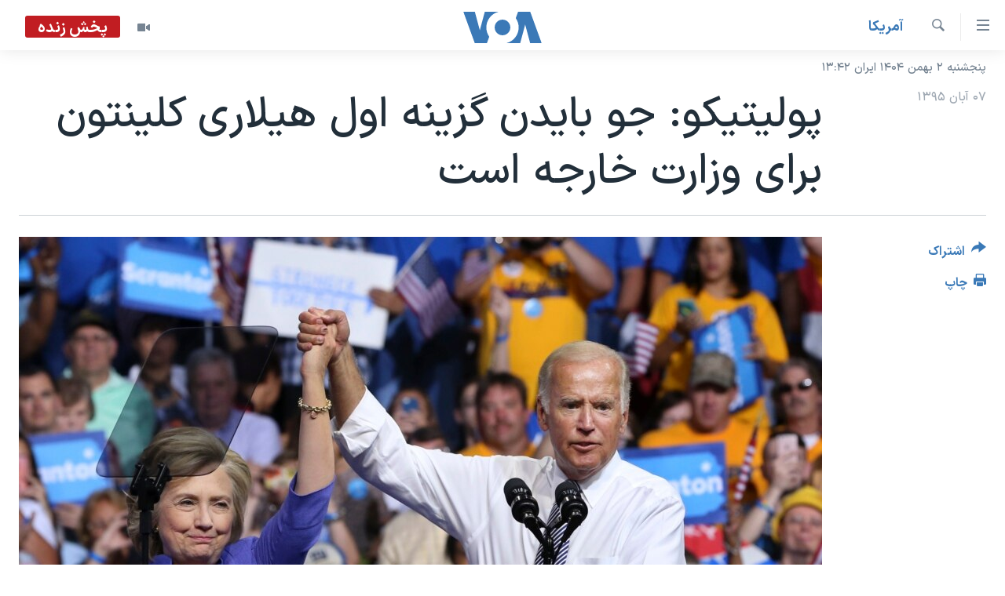

--- FILE ---
content_type: text/html; charset=utf-8
request_url: https://ir.voanews.com/a/us-election2016-clinton-biden/3570009.html
body_size: 11786
content:

<!DOCTYPE html>
<html lang="fa" dir="rtl" class="no-js">
<head>
<link href="/Content/responsive/VOA/fa-IR/VOA-fa-IR.css?&amp;av=0.0.0.0&amp;cb=306" rel="stylesheet"/>
<script src="https://tags.voanews.com/voa-pangea/prod/utag.sync.js"></script> <script type='text/javascript' src='https://www.youtube.com/iframe_api' async></script>
<script type="text/javascript">
//a general 'js' detection, must be on top level in <head>, due to CSS performance
document.documentElement.className = "js";
var cacheBuster = "306";
var appBaseUrl = "/";
var imgEnhancerBreakpoints = [0, 144, 256, 408, 650, 1023, 1597];
var isLoggingEnabled = false;
var isPreviewPage = false;
var isLivePreviewPage = false;
if (!isPreviewPage) {
window.RFE = window.RFE || {};
window.RFE.cacheEnabledByParam = window.location.href.indexOf('nocache=1') === -1;
const url = new URL(window.location.href);
const params = new URLSearchParams(url.search);
// Remove the 'nocache' parameter
params.delete('nocache');
// Update the URL without the 'nocache' parameter
url.search = params.toString();
window.history.replaceState(null, '', url.toString());
} else {
window.addEventListener('load', function() {
const links = window.document.links;
for (let i = 0; i < links.length; i++) {
links[i].href = '#';
links[i].target = '_self';
}
})
}
var pwaEnabled = false;
var swCacheDisabled;
</script>
<meta charset="utf-8" />
<title>پولیتیکو: جو بایدن گزینه‌ اول هیلاری کلینتون برای وزارت خارجه است</title>
<meta name="description" content="به گفته منبع پولیتیکو، نه خود هیلاری کلینتون و نه همکاران او، هیچکدام در این مورد با معاون باراک اوباما رئیس جمهوری کنونی آمریکا، که خانم کلینتون در دولت اول او وزیر خارجه‌اش بود، هنوز صحبتی نکرده‌اند." />
<meta name="keywords" content="آمريکا, جمهوریخواه, باراک اوباما, انتخابات ریاست جمهوری, جو بایدن, دموکرات, هیلاری کلینتون, وزارت خارجه, دونالد ترامپ" />
<meta name="viewport" content="width=device-width, initial-scale=1.0" />
<meta http-equiv="X-UA-Compatible" content="IE=edge" />
<meta name="robots" content="max-image-preview:large"><meta property="fb:pages" content="76683931440" />
<meta name="msvalidate.01" content="3286EE554B6F672A6F2E608C02343C0E" />
<link href="https://ir.voanews.com/a/us-election2016-clinton-biden/3570009.html" rel="canonical" />
<meta name="apple-mobile-web-app-title" content="صدای آمریکا" />
<meta name="apple-mobile-web-app-status-bar-style" content="black" />
<meta name="apple-itunes-app" content="app-id=1334373695, app-argument=//3570009.rtl" />
<meta content="پولیتیکو: جو بایدن گزینه‌ اول هیلاری کلینتون برای وزارت خارجه است" property="og:title" />
<meta content="به گفته منبع پولیتیکو، نه خود هیلاری کلینتون و نه همکاران او، هیچکدام در این مورد با معاون باراک اوباما رئیس جمهوری کنونی آمریکا، که خانم کلینتون در دولت اول او وزیر خارجه‌اش بود، هنوز صحبتی نکرده‌اند." property="og:description" />
<meta content="article" property="og:type" />
<meta content="https://ir.voanews.com/a/us-election2016-clinton-biden/3570009.html" property="og:url" />
<meta content="صدای آمریکا" property="og:site_name" />
<meta content="https://www.facebook.com/voafarsi" property="article:publisher" />
<meta content="https://gdb.voanews.com/81ba4459-4c27-459d-b49b-53dc07c389b0_cx0_cy3_cw0_w1200_h630.jpg" property="og:image" />
<meta content="1200" property="og:image:width" />
<meta content="630" property="og:image:height" />
<meta content="110459702443185" property="fb:app_id" />
<meta content="summary_large_image" name="twitter:card" />
<meta content="@VOAfarsi" name="twitter:site" />
<meta content="https://gdb.voanews.com/81ba4459-4c27-459d-b49b-53dc07c389b0_cx0_cy3_cw0_w1200_h630.jpg" name="twitter:image" />
<meta content="پولیتیکو: جو بایدن گزینه‌ اول هیلاری کلینتون برای وزارت خارجه است" name="twitter:title" />
<meta content="به گفته منبع پولیتیکو، نه خود هیلاری کلینتون و نه همکاران او، هیچکدام در این مورد با معاون باراک اوباما رئیس جمهوری کنونی آمریکا، که خانم کلینتون در دولت اول او وزیر خارجه‌اش بود، هنوز صحبتی نکرده‌اند." name="twitter:description" />
<link rel="amphtml" href="https://ir.voanews.com/amp/us-election2016-clinton-biden/3570009.html" />
<script type="application/ld+json">{"articleSection":"آمريکا","isAccessibleForFree":true,"headline":"پولیتیکو: جو بایدن گزینه‌ اول هیلاری کلینتون برای وزارت خارجه است","inLanguage":"fa-IR","keywords":"آمريکا, جمهوریخواه, باراک اوباما, انتخابات ریاست جمهوری, جو بایدن, دموکرات, هیلاری کلینتون, وزارت خارجه, دونالد ترامپ","author":{"@type":"Person","name":"صدای آمریکا"},"datePublished":"2016-10-28 15:03:19Z","dateModified":"2016-10-28 16:00:19Z","publisher":{"logo":{"width":512,"height":220,"@type":"ImageObject","url":"https://ir.voanews.com/Content/responsive/VOA/fa-IR/img/logo.png"},"@type":"NewsMediaOrganization","url":"https://ir.voanews.com","sameAs":["https://www.facebook.com/voafarsi","https://telegram.me/farsivoa","https://twitter.com/VOAfarsi","https://www.youtube.com/voafarsi","https://instagram.com/voafarsi/","\r\n\r\nhttps://www.threads.net/@voafarsi"],"name":"صدای آمریکا","alternateName":"صدای آمریکا"},"@context":"https://schema.org","@type":"NewsArticle","mainEntityOfPage":"https://ir.voanews.com/a/us-election2016-clinton-biden/3570009.html","url":"https://ir.voanews.com/a/us-election2016-clinton-biden/3570009.html","description":"به گفته منبع پولیتیکو، نه خود هیلاری کلینتون و نه همکاران او، هیچکدام در این مورد با معاون باراک اوباما رئیس جمهوری کنونی آمریکا، که خانم کلینتون در دولت اول او وزیر خارجه‌اش بود، هنوز صحبتی نکرده‌اند.","image":{"width":1080,"height":608,"@type":"ImageObject","url":"https://gdb.voanews.com/81ba4459-4c27-459d-b49b-53dc07c389b0_cx0_cy3_cw0_w1080_h608.jpg"},"name":"پولیتیکو: جو بایدن گزینه‌ اول هیلاری کلینتون برای وزارت خارجه است"}</script>
<script src="/Scripts/responsive/infographics.b?v=dVbZ-Cza7s4UoO3BqYSZdbxQZVF4BOLP5EfYDs4kqEo1&amp;av=0.0.0.0&amp;cb=306"></script>
<script src="/Scripts/responsive/loader.b?v=Q26XNwrL6vJYKjqFQRDnx01Lk2pi1mRsuLEaVKMsvpA1&amp;av=0.0.0.0&amp;cb=306"></script>
<link rel="icon" type="image/svg+xml" href="/Content/responsive/VOA/img/webApp/favicon.svg" />
<link rel="alternate icon" href="/Content/responsive/VOA/img/webApp/favicon.ico" />
<link rel="apple-touch-icon" sizes="152x152" href="/Content/responsive/VOA/img/webApp/ico-152x152.png" />
<link rel="apple-touch-icon" sizes="144x144" href="/Content/responsive/VOA/img/webApp/ico-144x144.png" />
<link rel="apple-touch-icon" sizes="114x114" href="/Content/responsive/VOA/img/webApp/ico-114x114.png" />
<link rel="apple-touch-icon" sizes="72x72" href="/Content/responsive/VOA/img/webApp/ico-72x72.png" />
<link rel="apple-touch-icon-precomposed" href="/Content/responsive/VOA/img/webApp/ico-57x57.png" />
<link rel="icon" sizes="192x192" href="/Content/responsive/VOA/img/webApp/ico-192x192.png" />
<link rel="icon" sizes="128x128" href="/Content/responsive/VOA/img/webApp/ico-128x128.png" />
<meta name="msapplication-TileColor" content="#ffffff" />
<meta name="msapplication-TileImage" content="/Content/responsive/VOA/img/webApp/ico-144x144.png" />
<link rel="alternate" type="application/rss+xml" title="VOA - Top Stories [RSS]" href="/api/" />
<link rel="sitemap" type="application/rss+xml" href="/sitemap.xml" />
</head>
<body class=" nav-no-loaded cc_theme pg-article print-lay-article js-category-to-nav nojs-images date-time-enabled">
<script type="text/javascript" >
var analyticsData = {url:"https://ir.voanews.com/a/us-election2016-clinton-biden/3570009.html",property_id:"476",article_uid:"3570009",page_title:"پولیتیکو: جو بایدن گزینه‌ اول هیلاری کلینتون برای وزارت خارجه است",page_type:"article",content_type:"article",subcontent_type:"article",last_modified:"2016-10-28 16:00:19Z",pub_datetime:"2016-10-28 15:03:19Z",pub_year:"2016",pub_month:"10",pub_day:"28",pub_hour:"15",pub_weekday:"Friday",section:"آمريکا",english_section:"s_persian_news_america",byline:"",categories:"s_persian_news_america",tags:"جمهوریخواه;باراک اوباما;انتخابات ریاست جمهوری;جو بایدن;دموکرات;هیلاری کلینتون;وزارت خارجه;دونالد ترامپ",domain:"ir.voanews.com",language:"Persian",language_service:"VOA Persian",platform:"web",copied:"no",copied_article:"",copied_title:"",runs_js:"Yes",cms_release:"8.44.0.0.306",enviro_type:"prod",slug:"us-election2016-clinton-biden",entity:"VOA",short_language_service:"PER",platform_short:"W",page_name:"پولیتیکو: جو بایدن گزینه‌ اول هیلاری کلینتون برای وزارت خارجه است"};
</script>
<noscript><iframe src="https://www.googletagmanager.com/ns.html?id=GTM-N8MP7P" height="0" width="0" style="display:none;visibility:hidden"></iframe></noscript><script type="text/javascript" data-cookiecategory="analytics">
var gtmEventObject = Object.assign({}, analyticsData, {event: 'page_meta_ready'});window.dataLayer = window.dataLayer || [];window.dataLayer.push(gtmEventObject);
if (top.location === self.location) { //if not inside of an IFrame
var renderGtm = "true";
if (renderGtm === "true") {
(function(w,d,s,l,i){w[l]=w[l]||[];w[l].push({'gtm.start':new Date().getTime(),event:'gtm.js'});var f=d.getElementsByTagName(s)[0],j=d.createElement(s),dl=l!='dataLayer'?'&l='+l:'';j.async=true;j.src='//www.googletagmanager.com/gtm.js?id='+i+dl;f.parentNode.insertBefore(j,f);})(window,document,'script','dataLayer','GTM-N8MP7P');
}
}
</script>
<!--Analytics tag js version start-->
<script type="text/javascript" data-cookiecategory="analytics">
var utag_data = Object.assign({}, analyticsData, {});
if(typeof(TealiumTagFrom)==='function' && typeof(TealiumTagSearchKeyword)==='function') {
var utag_from=TealiumTagFrom();var utag_searchKeyword=TealiumTagSearchKeyword();
if(utag_searchKeyword!=null && utag_searchKeyword!=='' && utag_data["search_keyword"]==null) utag_data["search_keyword"]=utag_searchKeyword;if(utag_from!=null && utag_from!=='') utag_data["from"]=TealiumTagFrom();}
if(window.top!== window.self&&utag_data.page_type==="snippet"){utag_data.page_type = 'iframe';}
try{if(window.top!==window.self&&window.self.location.hostname===window.top.location.hostname){utag_data.platform = 'self-embed';utag_data.platform_short = 'se';}}catch(e){if(window.top!==window.self&&window.self.location.search.includes("platformType=self-embed")){utag_data.platform = 'cross-promo';utag_data.platform_short = 'cp';}}
(function(a,b,c,d){ a="https://tags.voanews.com/voa-pangea/prod/utag.js"; b=document;c="script";d=b.createElement(c);d.src=a;d.type="text/java"+c;d.async=true; a=b.getElementsByTagName(c)[0];a.parentNode.insertBefore(d,a); })();
</script>
<!--Analytics tag js version end-->
<!-- Analytics tag management NoScript -->
<noscript>
<img style="position: absolute; border: none;" src="https://ssc.voanews.com/b/ss/bbgprod,bbgentityvoa/1/G.4--NS/1959296702?pageName=voa%3aper%3aw%3aarticle%3a%d9%be%d9%88%d9%84%db%8c%d8%aa%db%8c%da%a9%d9%88%3a%20%d8%ac%d9%88%20%d8%a8%d8%a7%db%8c%d8%af%d9%86%20%da%af%d8%b2%db%8c%d9%86%d9%87%e2%80%8c%20%d8%a7%d9%88%d9%84%20%d9%87%db%8c%d9%84%d8%a7%d8%b1%db%8c%20%da%a9%d9%84%db%8c%d9%86%d8%aa%d9%88%d9%86%20%d8%a8%d8%b1%d8%a7%db%8c%20%d9%88%d8%b2%d8%a7%d8%b1%d8%aa%20%d8%ae%d8%a7%d8%b1%d8%ac%d9%87%20%d8%a7%d8%b3%d8%aa&amp;c6=%d9%be%d9%88%d9%84%db%8c%d8%aa%db%8c%da%a9%d9%88%3a%20%d8%ac%d9%88%20%d8%a8%d8%a7%db%8c%d8%af%d9%86%20%da%af%d8%b2%db%8c%d9%86%d9%87%e2%80%8c%20%d8%a7%d9%88%d9%84%20%d9%87%db%8c%d9%84%d8%a7%d8%b1%db%8c%20%da%a9%d9%84%db%8c%d9%86%d8%aa%d9%88%d9%86%20%d8%a8%d8%b1%d8%a7%db%8c%20%d9%88%d8%b2%d8%a7%d8%b1%d8%aa%20%d8%ae%d8%a7%d8%b1%d8%ac%d9%87%20%d8%a7%d8%b3%d8%aa&amp;v36=8.44.0.0.306&amp;v6=D=c6&amp;g=https%3a%2f%2fir.voanews.com%2fa%2fus-election2016-clinton-biden%2f3570009.html&amp;c1=D=g&amp;v1=D=g&amp;events=event1,event52&amp;c16=voa%20persian&amp;v16=D=c16&amp;c5=s_persian_news_america&amp;v5=D=c5&amp;ch=%d8%a2%d9%85%d8%b1%d9%8a%da%a9%d8%a7&amp;c15=persian&amp;v15=D=c15&amp;c4=article&amp;v4=D=c4&amp;c14=3570009&amp;v14=D=c14&amp;v20=no&amp;c17=web&amp;v17=D=c17&amp;mcorgid=518abc7455e462b97f000101%40adobeorg&amp;server=ir.voanews.com&amp;pageType=D=c4&amp;ns=bbg&amp;v29=D=server&amp;v25=voa&amp;v30=476&amp;v105=D=User-Agent " alt="analytics" width="1" height="1" /></noscript>
<!-- End of Analytics tag management NoScript -->
<!--*** Accessibility links - For ScreenReaders only ***-->
<section>
<div class="sr-only">
<h2>لینکهای قابل دسترسی</h2>
<ul>
<li><a href="#content" data-disable-smooth-scroll="1">جهش به محتوای اصلی</a></li>
<li><a href="#navigation" data-disable-smooth-scroll="1">جهش به صفحه اصلی </a></li>
<li><a href="#txtHeaderSearch" data-disable-smooth-scroll="1">جهش به جستجو</a></li>
</ul>
</div>
</section>
<div dir="rtl">
<div id="page">
<aside>
<div class="c-lightbox overlay-modal">
<div class="c-lightbox__intro">
<h2 class="c-lightbox__intro-title"></h2>
<button class="btn btn--rounded c-lightbox__btn c-lightbox__intro-next" title="بعدی">
<span class="ico ico--rounded ico-chevron-forward"></span>
<span class="sr-only">بعدی</span>
</button>
</div>
<div class="c-lightbox__nav">
<button class="btn btn--rounded c-lightbox__btn c-lightbox__btn--close" title="ببندید">
<span class="ico ico--rounded ico-close"></span>
<span class="sr-only">ببندید</span>
</button>
<button class="btn btn--rounded c-lightbox__btn c-lightbox__btn--prev" title="قبلی">
<span class="ico ico--rounded ico-chevron-backward"></span>
<span class="sr-only">قبلی</span>
</button>
<button class="btn btn--rounded c-lightbox__btn c-lightbox__btn--next" title="بعدی">
<span class="ico ico--rounded ico-chevron-forward"></span>
<span class="sr-only">بعدی</span>
</button>
</div>
<div class="c-lightbox__content-wrap">
<figure class="c-lightbox__content">
<span class="c-spinner c-spinner--lightbox">
<img src="/Content/responsive/img/player-spinner.png"
alt="لطفأ صبر کنيد"
title="لطفأ صبر کنيد" />
</span>
<div class="c-lightbox__img">
<div class="thumb">
<img src="" alt="" />
</div>
</div>
<figcaption>
<div class="c-lightbox__info c-lightbox__info--foot">
<span class="c-lightbox__counter"></span>
<span class="caption c-lightbox__caption"></span>
</div>
</figcaption>
</figure>
</div>
<div class="hidden">
<div class="content-advisory__box content-advisory__box--lightbox">
<span class="content-advisory__box-text">هشدار: این تصویر ممکن است برای شما دلخراش باشد.</span>
<button class="btn btn--transparent content-advisory__box-btn m-t-md" value="text" type="button">
<span class="btn__text">
برای دیدن، اینجا را کلیک کنید
</span>
</button>
</div>
</div>
</div>
<div class="print-dialogue">
<div class="container">
<h3 class="print-dialogue__title section-head">گزینه‌های چاپ</h3>
<div class="print-dialogue__opts">
<ul class="print-dialogue__opt-group">
<li class="form__group form__group--checkbox">
<input class="form__check " id="checkboxImages" name="checkboxImages" type="checkbox" checked="checked" />
<label for="checkboxImages" class="form__label m-t-md">عکس</label>
</li>
<li class="form__group form__group--checkbox">
<input class="form__check " id="checkboxMultimedia" name="checkboxMultimedia" type="checkbox" checked="checked" />
<label for="checkboxMultimedia" class="form__label m-t-md">چند رسانه‌ای</label>
</li>
</ul>
<ul class="print-dialogue__opt-group">
<li class="form__group form__group--checkbox">
<input class="form__check " id="checkboxEmbedded" name="checkboxEmbedded" type="checkbox" checked="checked" />
<label for="checkboxEmbedded" class="form__label m-t-md">محتوای پیوست</label>
</li>
<li class="form__group form__group--checkbox">
<input class="form__check " id="checkboxComments" name="checkboxComments" type="checkbox" />
<label for="checkboxComments" class="form__label m-t-md">نظرات</label>
</li>
</ul>
</div>
<div class="print-dialogue__buttons">
<button class="btn btn--secondary close-button" type="button" title="لغو ">
<span class="btn__text ">لغو </span>
</button>
<button class="btn btn-cust-print m-l-sm" type="button" title="چاپ">
<span class="btn__text ">چاپ</span>
</button>
</div>
</div>
</div>
<div class="ctc-message pos-fix">
<div class="ctc-message__inner">لینک در حافظه ذخیره شد</div>
</div>
</aside>
<div class="hdr-20 hdr-20--big">
<div class="hdr-20__inner">
<div class="hdr-20__max pos-rel">
<div class="hdr-20__side hdr-20__side--primary d-flex">
<label data-for="main-menu-ctrl" data-switcher-trigger="true" data-switch-target="main-menu-ctrl" class="burger hdr-trigger pos-rel trans-trigger" data-trans-evt="click" data-trans-id="menu">
<span class="ico ico-close hdr-trigger__ico hdr-trigger__ico--close burger__ico burger__ico--close"></span>
<span class="ico ico-menu hdr-trigger__ico hdr-trigger__ico--open burger__ico burger__ico--open"></span>
</label>
<div class="menu-pnl pos-fix trans-target" data-switch-target="main-menu-ctrl" data-trans-id="menu">
<div class="menu-pnl__inner">
<nav class="main-nav menu-pnl__item menu-pnl__item--first">
<ul class="main-nav__list accordeon" data-analytics-tales="false" data-promo-name="link" data-location-name="nav,secnav">
<li class="main-nav__item">
<a class="main-nav__item-name main-nav__item-name--link" href="/" title="خانه" >خانه</a>
</li>
<li class="main-nav__item accordeon__item" data-switch-target="menu-item-790">
<label class="main-nav__item-name main-nav__item-name--label accordeon__control-label" data-switcher-trigger="true" data-for="menu-item-790">
موضوع ها
<span class="ico ico-chevron-down main-nav__chev"></span>
</label>
<div class="main-nav__sub-list">
<a class="main-nav__item-name main-nav__item-name--link main-nav__item-name--sub" href="/iran" title="ایران" data-item-name="iran" >ایران</a>
<a class="main-nav__item-name main-nav__item-name--link main-nav__item-name--sub" href="/america" title="آمریکا" data-item-name="us" >آمریکا</a>
<a class="main-nav__item-name main-nav__item-name--link main-nav__item-name--sub" href="/world" title="جهان" data-item-name="world" >جهان</a>
<a class="main-nav__item-name main-nav__item-name--link main-nav__item-name--sub" href="/z/1031" title="گزیده‌ها" data-item-name="s_persian_news" >گزیده‌ها</a>
<a class="main-nav__item-name main-nav__item-name--link main-nav__item-name--sub" href="/z/3826" title="ویژه برنامه‌ها" data-item-name="p_special-programs" >ویژه برنامه‌ها</a>
<a class="main-nav__item-name main-nav__item-name--link main-nav__item-name--sub" href="/z/6646" title="ویدیوها" data-item-name="s_videos" >ویدیوها</a>
<a class="main-nav__item-name main-nav__item-name--link main-nav__item-name--sub" href="/z/4264" title="حقوق شهروندی" data-item-name="s_civil-rights" >حقوق شهروندی</a>
<a class="main-nav__item-name main-nav__item-name--link main-nav__item-name--sub" href="/z/1037" title="علم و فناوری" data-item-name="s_persian_news_science-technology" >علم و فناوری</a>
<a class="main-nav__item-name main-nav__item-name--link main-nav__item-name--sub" href="/z/1113" title="گالری عکس" data-item-name="persian_news_photo-galleries" >گالری عکس</a>
<a class="main-nav__item-name main-nav__item-name--link main-nav__item-name--sub" href="/p/6980.html" title="آرشیو پخش زنده" >آرشیو پخش زنده</a>
</div>
</li>
<li class="main-nav__item">
<a class="main-nav__item-name main-nav__item-name--link" href="/programs/tv" title="برنامه های تلویزیونی" >برنامه های تلویزیونی</a>
</li>
<li class="main-nav__item">
<a class="main-nav__item-name main-nav__item-name--link" href="/schedule/tv.html#live-now" title="جدول برنامه ها" >جدول برنامه ها</a>
</li>
<li class="main-nav__item accordeon__item" data-switch-target="menu-item-1810">
<label class="main-nav__item-name main-nav__item-name--label accordeon__control-label" data-switcher-trigger="true" data-for="menu-item-1810">
صفحه‌های ویژه
<span class="ico ico-chevron-down main-nav__chev"></span>
</label>
<div class="main-nav__sub-list">
<a class="main-nav__item-name main-nav__item-name--link main-nav__item-name--sub" href="/p/7055.html" title="صفحه‌های ویژه" >صفحه‌های ویژه</a>
<a class="main-nav__item-name main-nav__item-name--link main-nav__item-name--sub" href="/p/9836.html" title="۲۵۰سالگی آمریکا" data-item-name="America250 project" >۲۵۰سالگی آمریکا</a>
<a class="main-nav__item-name main-nav__item-name--link main-nav__item-name--sub" href="/p/9133.html" title="مستندها" target="_blank" rel="noopener">مستندها</a>
<a class="main-nav__item-name main-nav__item-name--link main-nav__item-name--sub" href="/p/9582.html" title="بایگانی برنامه‌های تلویزیونی" target="_blank" rel="noopener">بایگانی برنامه‌های تلویزیونی</a>
<a class="main-nav__item-name main-nav__item-name--link main-nav__item-name--sub" href="/z/7939" title="انتخابات ریاست جمهوری آمریکا ۲۰۲۴" target="_blank" rel="noopener">انتخابات ریاست جمهوری آمریکا ۲۰۲۴</a>
<a class="main-nav__item-name main-nav__item-name--link main-nav__item-name--sub" href="/p/9307.html" title="حمله جمهوری اسلامی به اسرائیل" data-item-name="M.E. in crisis" >حمله جمهوری اسلامی به اسرائیل</a>
<a class="main-nav__item-name main-nav__item-name--link main-nav__item-name--sub" href="/p/9035.html" title="رمز مهسا" target="_blank" rel="noopener">رمز مهسا</a>
<a class="main-nav__item-name main-nav__item-name--link main-nav__item-name--sub" href="/p/8996.html" title="ورزش زنان در ایران" target="_blank" rel="noopener">ورزش زنان در ایران</a>
<a class="main-nav__item-name main-nav__item-name--link main-nav__item-name--sub" href="/p/8448.html" title="اعتراضات زن، زندگی، آزادی" target="_blank" rel="noopener">اعتراضات زن، زندگی، آزادی</a>
<a class="main-nav__item-name main-nav__item-name--link main-nav__item-name--sub" href="/p/7777.html" title="مجموعه مستندهای دادخواهی" target="_blank" rel="noopener">مجموعه مستندهای دادخواهی</a>
<a class="main-nav__item-name main-nav__item-name--link main-nav__item-name--sub" href="/p/9294.html" title="برنامه‌های نوروز ۱۴۰۳" target="_blank" rel="noopener">برنامه‌های نوروز ۱۴۰۳</a>
<a class="main-nav__item-name main-nav__item-name--link main-nav__item-name--sub" href="/p/7842.html" title="تریبونال مردمی آبان ۹۸" target="_blank" rel="noopener">تریبونال مردمی آبان ۹۸</a>
<a class="main-nav__item-name main-nav__item-name--link main-nav__item-name--sub" href="/p/8330.html" title="دادگاه حمید نوری" target="_blank" rel="noopener">دادگاه حمید نوری</a>
<a class="main-nav__item-name main-nav__item-name--link main-nav__item-name--sub" href="/p/7197.html" title="چهل سال گروگان‌گیری" target="_blank" rel="noopener">چهل سال گروگان‌گیری</a>
<a class="main-nav__item-name main-nav__item-name--link main-nav__item-name--sub" href="/p/6715.html" title="قانون شفافیت دارائی کادر رهبری ایران" target="_blank" rel="noopener">قانون شفافیت دارائی کادر رهبری ایران</a>
<a class="main-nav__item-name main-nav__item-name--link main-nav__item-name--sub" href="/p/7207.html" title="اعتراضات مردمی آبان ۹۸" target="_blank" rel="noopener">اعتراضات مردمی آبان ۹۸</a>
<a class="main-nav__item-name main-nav__item-name--link main-nav__item-name--sub" href="/p/9085.html" title="اسرائیل در جنگ" target="_blank" rel="noopener">اسرائیل در جنگ</a>
<a class="main-nav__item-name main-nav__item-name--link main-nav__item-name--sub" href="/p/9084.html" title="نرگس محمدی برنده جایزه نوبل صلح" target="_blank" rel="noopener">نرگس محمدی برنده جایزه نوبل صلح</a>
<a class="main-nav__item-name main-nav__item-name--link main-nav__item-name--sub" href="/z/1160" title="همایش محافظه‌کاران آمریکا &#171;سی‌پک&#187;" target="_blank" rel="noopener">همایش محافظه‌کاران آمریکا &#171;سی‌پک&#187;</a>
</div>
</li>
</ul>
</nav>
<div class="menu-pnl__item">
<a href="https://learningenglish.voanews.com/" class="menu-pnl__item-link" alt="یادگیری زبان انگلیسی">یادگیری زبان انگلیسی</a>
</div>
<div class="menu-pnl__item menu-pnl__item--social">
<h5 class="menu-pnl__sub-head">دنبال کنید</h5>
<a href="https://www.facebook.com/voafarsi" title="در فیسبوک ما را دنبال کنید" data-analytics-text="follow_on_facebook" class="btn btn--rounded btn--social-inverted menu-pnl__btn js-social-btn btn-facebook" target="_blank" rel="noopener">
<span class="ico ico-facebook-alt ico--rounded"></span>
</a>
<a href="https://telegram.me/farsivoa" title="در تلگرام ما را دنبال کنید" data-analytics-text="follow_on_telegram" class="btn btn--rounded btn--social-inverted menu-pnl__btn js-social-btn btn-telegram" target="_blank" rel="noopener">
<span class="ico ico-telegram ico--rounded"></span>
</a>
<a href="
https://www.threads.net/@voafarsi" title="در تردز ما را دنبال کنید" data-analytics-text="follow_on_threads" class="btn btn--rounded btn--social-inverted menu-pnl__btn js-social-btn btn-threads" target="_blank" rel="noopener">
<span class="ico ico-threads ico--rounded"></span>
</a>
<a href="https://twitter.com/VOAfarsi" title="در ایکس ما را دنبال کنید" data-analytics-text="follow_on_twitter" class="btn btn--rounded btn--social-inverted menu-pnl__btn js-social-btn btn-twitter" target="_blank" rel="noopener">
<span class="ico ico-twitter ico--rounded"></span>
</a>
<a href="https://www.youtube.com/voafarsi" title="در یوتیوب ما را دنبال کنید" data-analytics-text="follow_on_youtube" class="btn btn--rounded btn--social-inverted menu-pnl__btn js-social-btn btn-youtube" target="_blank" rel="noopener">
<span class="ico ico-youtube ico--rounded"></span>
</a>
<a href="https://instagram.com/voafarsi/" title="در اینستاگرام ما را دنبال کنید" data-analytics-text="follow_on_instagram" class="btn btn--rounded btn--social-inverted menu-pnl__btn js-social-btn btn-instagram" target="_blank" rel="noopener">
<span class="ico ico-instagram ico--rounded"></span>
</a>
</div>
<div class="menu-pnl__item">
<a href="/navigation/allsites" class="menu-pnl__item-link">
<span class="ico ico-languages "></span>
زبانهای مختلف
</a>
</div>
</div>
</div>
<label data-for="top-search-ctrl" data-switcher-trigger="true" data-switch-target="top-search-ctrl" class="top-srch-trigger hdr-trigger">
<span class="ico ico-close hdr-trigger__ico hdr-trigger__ico--close top-srch-trigger__ico top-srch-trigger__ico--close"></span>
<span class="ico ico-search hdr-trigger__ico hdr-trigger__ico--open top-srch-trigger__ico top-srch-trigger__ico--open"></span>
</label>
<div class="srch-top srch-top--in-header" data-switch-target="top-search-ctrl">
<div class="container">
<form action="/s" class="srch-top__form srch-top__form--in-header" id="form-topSearchHeader" method="get" role="search"><label for="txtHeaderSearch" class="sr-only">جستجو</label>
<input type="text" id="txtHeaderSearch" name="k" placeholder="متن جستجو ...." accesskey="s" value="" class="srch-top__input analyticstag-event" onkeydown="if (event.keyCode === 13) { FireAnalyticsTagEventOnSearch('search', $dom.get('#txtHeaderSearch')[0].value) }" />
<button title="جستجو" type="submit" class="btn btn--top-srch analyticstag-event" onclick="FireAnalyticsTagEventOnSearch('search', $dom.get('#txtHeaderSearch')[0].value) ">
<span class="ico ico-search"></span>
</button></form>
</div>
</div>
<a href="/" class="main-logo-link">
<img src="/Content/responsive/VOA/fa-IR/img/logo-compact.svg" class="main-logo main-logo--comp" alt="site logo">
<img src="/Content/responsive/VOA/fa-IR/img/logo.svg" class="main-logo main-logo--big" alt="site logo">
</a>
</div>
<div class="hdr-20__side hdr-20__side--secondary d-flex">
<a href="/z/6646" title="ویدیو" class="hdr-20__secondary-item" data-item-name="video">
<span class="ico ico-video hdr-20__secondary-icon"></span>
</a>
<a href="/s" title="جستجو" class="hdr-20__secondary-item hdr-20__secondary-item--search" data-item-name="search">
<span class="ico ico-search hdr-20__secondary-icon hdr-20__secondary-icon--search"></span>
</a>
<div class="hdr-20__secondary-item live-b-drop">
<div class="live-b-drop__off">
<a href="/live/video/86" class="live-b-drop__link" title="پخش زنده" data-item-name="live">
<span class="badge badge--live-btn badge--live">
پخش زنده
</span>
</a>
</div>
<div class="live-b-drop__on hidden">
<label data-for="live-ctrl" data-switcher-trigger="true" data-switch-target="live-ctrl" class="live-b-drop__label pos-rel">
<span class="badge badge--live badge--live-btn">
پخش زنده
</span>
<span class="ico ico-close live-b-drop__label-ico live-b-drop__label-ico--close"></span>
</label>
<div class="live-b-drop__panel" id="targetLivePanelDiv" data-switch-target="live-ctrl"></div>
</div>
</div>
<div class="srch-bottom">
<form action="/s" class="srch-bottom__form d-flex" id="form-bottomSearch" method="get" role="search"><label for="txtSearch" class="sr-only">جستجو</label>
<input type="search" id="txtSearch" name="k" placeholder="متن جستجو ...." accesskey="s" value="" class="srch-bottom__input analyticstag-event" onkeydown="if (event.keyCode === 13) { FireAnalyticsTagEventOnSearch('search', $dom.get('#txtSearch')[0].value) }" />
<button title="جستجو" type="submit" class="btn btn--bottom-srch analyticstag-event" onclick="FireAnalyticsTagEventOnSearch('search', $dom.get('#txtSearch')[0].value) ">
<span class="ico ico-search"></span>
</button></form>
</div>
</div>
<img src="/Content/responsive/VOA/fa-IR/img/logo-print.gif" class="logo-print" alt="site logo">
<img src="/Content/responsive/VOA/fa-IR/img/logo-print_color.png" class="logo-print logo-print--color" alt="site logo">
</div>
</div>
</div>
<script>
if (document.body.className.indexOf('pg-home') > -1) {
var nav2In = document.querySelector('.hdr-20__inner');
var nav2Sec = document.querySelector('.hdr-20__side--secondary');
var secStyle = window.getComputedStyle(nav2Sec);
if (nav2In && window.pageYOffset < 150 && secStyle['position'] !== 'fixed') {
nav2In.classList.add('hdr-20__inner--big')
}
}
</script>
<div class="c-hlights c-hlights--breaking c-hlights--no-item" data-hlight-display="mobile,desktop">
<div class="c-hlights__wrap container p-0">
<div class="c-hlights__nav">
<a role="button" href="#" title="قبلی">
<span class="ico ico-chevron-backward m-0"></span>
<span class="sr-only">قبلی</span>
</a>
<a role="button" href="#" title="بعدی">
<span class="ico ico-chevron-forward m-0"></span>
<span class="sr-only">بعدی</span>
</a>
</div>
<span class="c-hlights__label">
<span class="">خبر فوری</span>
<span class="switcher-trigger">
<label data-for="more-less-1" data-switcher-trigger="true" class="switcher-trigger__label switcher-trigger__label--more p-b-0" title="بیشتر بخوانید">
<span class="ico ico-chevron-down"></span>
</label>
<label data-for="more-less-1" data-switcher-trigger="true" class="switcher-trigger__label switcher-trigger__label--less p-b-0" title="کمتر">
<span class="ico ico-chevron-up"></span>
</label>
</span>
</span>
<ul class="c-hlights__items switcher-target" data-switch-target="more-less-1">
</ul>
</div>
</div> <div class="date-time-area ">
<div class="container">
<span class="date-time">
پنجشنبه ۲ بهمن ۱۴۰۴ ایران ۱۳:۴۲
</span>
</div>
</div>
<div id="content">
<main class="container">
<div class="hdr-container">
<div class="row">
<div class="col-category col-xs-12 col-md-2 pull-left"> <div class="category js-category">
<a class="" href="/america-news">آمريکا</a> </div>
</div><div class="col-title col-xs-12 col-md-10 pull-right"> <h1 class="title pg-title">
پولیتیکو: جو بایدن گزینه‌ اول هیلاری کلینتون برای وزارت خارجه است
</h1>
</div><div class="col-publishing-details col-xs-12 col-sm-12 col-md-2 pull-left"> <div class="publishing-details ">
<div class="published">
<span class="date" >
<time pubdate="pubdate" datetime="2016-10-28T18:33:19+03:30">
۰۷ آبان ۱۳۹۵
</time>
</span>
</div>
</div>
</div><div class="col-lg-12 separator"> <div class="separator">
<hr class="title-line" />
</div>
</div><div class="col-multimedia col-xs-12 col-md-10 pull-right"> <div class="cover-media">
<figure class="media-image js-media-expand">
<div class="img-wrap">
<div class="thumb thumb16_9">
<img src="https://gdb.voanews.com/81ba4459-4c27-459d-b49b-53dc07c389b0_cx0_cy3_cw0_w250_r1_s.jpg" alt="جو بایدن معاون رئیس جمهوری آمریکا (راست) و هیلاری کلینتون در گردهمایی حزب دموکرات در پنسیلوانیا - ۱۵ اوت ۲۰۱۶ " />
</div>
</div>
<figcaption>
<span class="caption">جو بایدن معاون رئیس جمهوری آمریکا (راست) و هیلاری کلینتون در گردهمایی حزب دموکرات در پنسیلوانیا - ۱۵ اوت ۲۰۱۶ </span>
</figcaption>
</figure>
</div>
</div><div class="col-xs-12 col-md-2 pull-left article-share pos-rel"> <div class="share--box">
<div class="sticky-share-container" style="display:none">
<div class="container">
<a href="https://ir.voanews.com" id="logo-sticky-share">&nbsp;</a>
<div class="pg-title pg-title--sticky-share">
پولیتیکو: جو بایدن گزینه‌ اول هیلاری کلینتون برای وزارت خارجه است
</div>
<div class="sticked-nav-actions">
<!--This part is for sticky navigation display-->
<p class="buttons link-content-sharing p-0 ">
<button class="btn btn--link btn-content-sharing p-t-0 " id="btnContentSharing" value="text" role="Button" type="" title="گزینه های بیشتر اشتراک گذاری">
<span class="ico ico-share ico--l"></span>
<span class="btn__text ">
اشتراک
</span>
</button>
</p>
<aside class="content-sharing js-content-sharing js-content-sharing--apply-sticky content-sharing--sticky"
role="complementary"
data-share-url="https://ir.voanews.com/a/us-election2016-clinton-biden/3570009.html" data-share-title="پولیتیکو: جو بایدن گزینه‌ اول هیلاری کلینتون برای وزارت خارجه است" data-share-text="به گفته منبع پولیتیکو، نه خود هیلاری کلینتون و نه همکاران او، هیچکدام در این مورد با معاون باراک اوباما رئیس جمهوری کنونی آمریکا، که خانم کلینتون در دولت اول او وزیر خارجه‌اش بود، هنوز صحبتی نکرده‌اند.">
<div class="content-sharing__popover">
<h6 class="content-sharing__title">اشتراک </h6>
<button href="#close" id="btnCloseSharing" class="btn btn--text-like content-sharing__close-btn">
<span class="ico ico-close ico--l"></span>
</button>
<ul class="content-sharing__list">
<li class="content-sharing__item">
<div class="ctc ">
<input type="text" class="ctc__input" readonly="readonly">
<a href="" js-href="https://ir.voanews.com/a/us-election2016-clinton-biden/3570009.html" class="content-sharing__link ctc__button">
<span class="ico ico-copy-link ico--rounded ico--s"></span>
<span class="content-sharing__link-text">دریافت لینک</span>
</a>
</div>
</li>
<li class="content-sharing__item">
<a href="https://facebook.com/sharer.php?u=https%3a%2f%2fir.voanews.com%2fa%2fus-election2016-clinton-biden%2f3570009.html"
data-analytics-text="share_on_facebook"
title="Facebook" target="_blank"
class="content-sharing__link js-social-btn">
<span class="ico ico-facebook ico--rounded ico--s"></span>
<span class="content-sharing__link-text">Facebook</span>
</a>
</li>
<li class="content-sharing__item">
<a href="https://telegram.me/share/url?url=https%3a%2f%2fir.voanews.com%2fa%2fus-election2016-clinton-biden%2f3570009.html"
data-analytics-text="share_on_telegram"
title="Telegram" target="_blank"
class="content-sharing__link js-social-btn">
<span class="ico ico-telegram ico--rounded ico--s"></span>
<span class="content-sharing__link-text">Telegram</span>
</a>
</li>
<li class="content-sharing__item">
<a href="https://twitter.com/share?url=https%3a%2f%2fir.voanews.com%2fa%2fus-election2016-clinton-biden%2f3570009.html&amp;text=%d9%be%d9%88%d9%84%db%8c%d8%aa%db%8c%da%a9%d9%88%3a+%d8%ac%d9%88+%d8%a8%d8%a7%db%8c%d8%af%d9%86+%da%af%d8%b2%db%8c%d9%86%d9%87%e2%80%8c+%d8%a7%d9%88%d9%84+%d9%87%db%8c%d9%84%d8%a7%d8%b1%db%8c+%da%a9%d9%84%db%8c%d9%86%d8%aa%d9%88%d9%86+%d8%a8%d8%b1%d8%a7%db%8c+%d9%88%d8%b2%d8%a7%d8%b1%d8%aa+%d8%ae%d8%a7%d8%b1%d8%ac%d9%87+%d8%a7%d8%b3%d8%aa"
data-analytics-text="share_on_twitter"
title="Twitter" target="_blank"
class="content-sharing__link js-social-btn">
<span class="ico ico-twitter ico--rounded ico--s"></span>
<span class="content-sharing__link-text">Twitter</span>
</a>
</li>
<li class="content-sharing__item visible-xs-inline-block visible-sm-inline-block">
<a href="whatsapp://send?text=https%3a%2f%2fir.voanews.com%2fa%2fus-election2016-clinton-biden%2f3570009.html"
data-analytics-text="share_on_whatsapp"
title="WhatsApp" target="_blank"
class="content-sharing__link js-social-btn">
<span class="ico ico-whatsapp ico--rounded ico--s"></span>
<span class="content-sharing__link-text">WhatsApp</span>
</a>
</li>
<li class="content-sharing__item">
<a href="mailto:?body=https%3a%2f%2fir.voanews.com%2fa%2fus-election2016-clinton-biden%2f3570009.html&amp;subject=پولیتیکو: جو بایدن گزینه‌ اول هیلاری کلینتون برای وزارت خارجه است"
title="Email"
class="content-sharing__link ">
<span class="ico ico-email ico--rounded ico--s"></span>
<span class="content-sharing__link-text">Email</span>
</a>
</li>
</ul>
</div>
</aside>
</div>
</div>
</div>
<div class="links">
<p class="buttons link-content-sharing p-0 ">
<button class="btn btn--link btn-content-sharing p-t-0 " id="btnContentSharing" value="text" role="Button" type="" title="گزینه های بیشتر اشتراک گذاری">
<span class="ico ico-share ico--l"></span>
<span class="btn__text ">
اشتراک
</span>
</button>
</p>
<aside class="content-sharing js-content-sharing " role="complementary"
data-share-url="https://ir.voanews.com/a/us-election2016-clinton-biden/3570009.html" data-share-title="پولیتیکو: جو بایدن گزینه‌ اول هیلاری کلینتون برای وزارت خارجه است" data-share-text="به گفته منبع پولیتیکو، نه خود هیلاری کلینتون و نه همکاران او، هیچکدام در این مورد با معاون باراک اوباما رئیس جمهوری کنونی آمریکا، که خانم کلینتون در دولت اول او وزیر خارجه‌اش بود، هنوز صحبتی نکرده‌اند.">
<div class="content-sharing__popover">
<h6 class="content-sharing__title">اشتراک </h6>
<button href="#close" id="btnCloseSharing" class="btn btn--text-like content-sharing__close-btn">
<span class="ico ico-close ico--l"></span>
</button>
<ul class="content-sharing__list">
<li class="content-sharing__item">
<div class="ctc ">
<input type="text" class="ctc__input" readonly="readonly">
<a href="" js-href="https://ir.voanews.com/a/us-election2016-clinton-biden/3570009.html" class="content-sharing__link ctc__button">
<span class="ico ico-copy-link ico--rounded ico--l"></span>
<span class="content-sharing__link-text">دریافت لینک</span>
</a>
</div>
</li>
<li class="content-sharing__item">
<a href="https://facebook.com/sharer.php?u=https%3a%2f%2fir.voanews.com%2fa%2fus-election2016-clinton-biden%2f3570009.html"
data-analytics-text="share_on_facebook"
title="Facebook" target="_blank"
class="content-sharing__link js-social-btn">
<span class="ico ico-facebook ico--rounded ico--l"></span>
<span class="content-sharing__link-text">Facebook</span>
</a>
</li>
<li class="content-sharing__item">
<a href="https://telegram.me/share/url?url=https%3a%2f%2fir.voanews.com%2fa%2fus-election2016-clinton-biden%2f3570009.html"
data-analytics-text="share_on_telegram"
title="Telegram" target="_blank"
class="content-sharing__link js-social-btn">
<span class="ico ico-telegram ico--rounded ico--l"></span>
<span class="content-sharing__link-text">Telegram</span>
</a>
</li>
<li class="content-sharing__item">
<a href="https://twitter.com/share?url=https%3a%2f%2fir.voanews.com%2fa%2fus-election2016-clinton-biden%2f3570009.html&amp;text=%d9%be%d9%88%d9%84%db%8c%d8%aa%db%8c%da%a9%d9%88%3a+%d8%ac%d9%88+%d8%a8%d8%a7%db%8c%d8%af%d9%86+%da%af%d8%b2%db%8c%d9%86%d9%87%e2%80%8c+%d8%a7%d9%88%d9%84+%d9%87%db%8c%d9%84%d8%a7%d8%b1%db%8c+%da%a9%d9%84%db%8c%d9%86%d8%aa%d9%88%d9%86+%d8%a8%d8%b1%d8%a7%db%8c+%d9%88%d8%b2%d8%a7%d8%b1%d8%aa+%d8%ae%d8%a7%d8%b1%d8%ac%d9%87+%d8%a7%d8%b3%d8%aa"
data-analytics-text="share_on_twitter"
title="Twitter" target="_blank"
class="content-sharing__link js-social-btn">
<span class="ico ico-twitter ico--rounded ico--l"></span>
<span class="content-sharing__link-text">Twitter</span>
</a>
</li>
<li class="content-sharing__item visible-xs-inline-block visible-sm-inline-block">
<a href="whatsapp://send?text=https%3a%2f%2fir.voanews.com%2fa%2fus-election2016-clinton-biden%2f3570009.html"
data-analytics-text="share_on_whatsapp"
title="WhatsApp" target="_blank"
class="content-sharing__link js-social-btn">
<span class="ico ico-whatsapp ico--rounded ico--l"></span>
<span class="content-sharing__link-text">WhatsApp</span>
</a>
</li>
<li class="content-sharing__item">
<a href="mailto:?body=https%3a%2f%2fir.voanews.com%2fa%2fus-election2016-clinton-biden%2f3570009.html&amp;subject=پولیتیکو: جو بایدن گزینه‌ اول هیلاری کلینتون برای وزارت خارجه است"
title="Email"
class="content-sharing__link ">
<span class="ico ico-email ico--rounded ico--l"></span>
<span class="content-sharing__link-text">Email</span>
</a>
</li>
</ul>
</div>
</aside>
<p class="link-print visible-md visible-lg buttons p-0">
<button class="btn btn--link btn-print p-t-0" onclick="if (typeof FireAnalyticsTagEvent === 'function') {FireAnalyticsTagEvent({ on_page_event: 'print_story' });}return false" title="(CTRL+P)">
<span class="ico ico-print"></span>
<span class="btn__text">چاپ</span>
</button>
</p>
</div>
</div>
</div>
</div>
</div>
<div class="body-container">
<div class="row">
<div class="col-xs-12 col-sm-12 col-md-10 col-lg-10 pull-right">
<div class="row">
<div class="col-xs-12 col-sm-12 col-md-8 col-lg-8 pull-left bottom-offset content-offset">
<div id="article-content" class="content-floated-wrap fb-quotable">
<div class="wsw">
<p dir="RTL">یک منبع نزدیک به ستاد انتخاباتی نامزد حزب دموکرات برای ریاست جمهوری آمریکا می‌گوید که جو بایدن معاون کنونی رئیس جمهوری در صدر فهرست کوتاه شده گزینه‌های هیلاری کلینتون برای تصدی وزارت خارجه قرار دارد.</p>
<p dir="RTL">نشریه پولیتیکو در گزارشی ضمن بیان این مطلب نوشت، این نخستین عضو کابینه احتمالی کلینتون در صورت پیروزی در انتخابات یازده روز آینده خواهد بود است که علنی می‌شود؛ شاید به این دلیل که خانم کلینتون خود وزیر خارجه بوده است.</p>
<p dir="RTL">با این حال به گفته منبع پولیتیکو، نه خود هیلاری کلینتون و نه همکاران او، هیچکدام در این مورد با معاون باراک اوباما رئیس جمهوری کنونی آمریکا، که خانم کلینتون در دولت اول او وزیر خارجه‌اش بود، هنوز صحبتی نکرده‌اند.</p>
<p dir="RTL">این منبع آگاه که هویت او در این گزارش فاش نشده است، می‌گوید آقای بایدن گزینه فوق العاده‌ای برای این مقام خواهد بود و ستاد کلینتون وقت زیادی را برای بررسی نحوه ارائه پیشنهاد و متقاعد کردن او برای پذیرش آن صرف می‌کند.</p>
<p dir="RTL">پولیتیکو در ادامه می‌نویسد، جو بایدن که پیش از معاونت ریاست جمهوری ایالات متحده رئیس کمیته روابط خارجی سنا بود، یکی از باتجربه‌ترین و مورد احترام‌ترین مقام‌های حزب دموکرات هم در عرصه داخلی و هم در سطح جهانی است.</p>
<p dir="RTL">انتخابات ریاست جمهوری آمریکا روز سه شنبه هشتم نوامبر (هجدهم آبان ماه) برگزار خواهد و هیلاری کلینتون دموکرات رقابت سختی با دونالد ترامپ نامزد حزب جمهوریخواه، برای جانشینی باراک اوباما خواهد داشت.</p>
<p><a href="https://telegram.me/farsivoa" target="_blank"><img alt="http://gdb.voanews.com/504DC5E1-F75B-4FFC-B4D1-9C2ABE3A6DD5.gif" src="http://gdb.voanews.com/504DC5E1-F75B-4FFC-B4D1-9C2ABE3A6DD5.gif" /></a></p>
</div>
</div>
</div>
<div class="col-xs-12 col-sm-12 col-md-4 col-lg-4 pull-left design-top-offset"> <div class="media-block-wrap">
<h2 class="section-head">مطالب مرتبط</h2>
<div class="row">
<ul>
<li class="col-xs-12 col-sm-6 col-md-12 col-lg-12 mb-grid">
<div class="media-block ">
<a href="/a/us-election-pence-plane-/3569626.html" class="img-wrap img-wrap--t-spac img-wrap--size-4 img-wrap--float" title="حادثه برای هواپیمای معاون ترامپ: خروج هواپیما از باند؛ مایک پنس آسیبی ندید">
<div class="thumb thumb16_9">
<noscript class="nojs-img">
<img src="https://gdb.voanews.com/3e36d937-184a-422b-8faa-7e99e4982d12_cx0_cy13_cw0_w100_r1.jpg" alt="حادثه برای هواپیمای معاون ترامپ: خروج هواپیما از باند؛ مایک پنس آسیبی ندید" />
</noscript>
<img data-src="https://gdb.voanews.com/3e36d937-184a-422b-8faa-7e99e4982d12_cx0_cy13_cw0_w33_r1.jpg" src="" alt="حادثه برای هواپیمای معاون ترامپ: خروج هواپیما از باند؛ مایک پنس آسیبی ندید" class=""/>
</div>
</a>
<div class="media-block__content media-block__content--h">
<a href="/a/us-election-pence-plane-/3569626.html">
<h4 class="media-block__title media-block__title--size-4" title="حادثه برای هواپیمای معاون ترامپ: خروج هواپیما از باند؛ مایک پنس آسیبی ندید">
حادثه برای هواپیمای معاون ترامپ: خروج هواپیما از باند؛ مایک پنس آسیبی ندید
</h4>
</a>
</div>
</div>
</li>
<li class="col-xs-12 col-sm-6 col-md-12 col-lg-12 mb-grid">
<div class="media-block ">
<a href="/a/us-congress-gop-clinton/3569010.html" class="img-wrap img-wrap--t-spac img-wrap--size-4 img-wrap--float" title="جمهوریخواهان کنگره خود را برای سال‌ها تحقیق درباره کلینتون آماده می‌کنند">
<div class="thumb thumb16_9">
<noscript class="nojs-img">
<img src="https://gdb.voanews.com/1dd42264-a8e5-49dd-bd2d-182c68f4b662_cx0_cy1_cw0_w100_r1.jpg" alt="جمهوریخواهان کنگره خود را برای سال‌ها تحقیق درباره کلینتون آماده می‌کنند" />
</noscript>
<img data-src="https://gdb.voanews.com/1dd42264-a8e5-49dd-bd2d-182c68f4b662_cx0_cy1_cw0_w33_r1.jpg" src="" alt="جمهوریخواهان کنگره خود را برای سال‌ها تحقیق درباره کلینتون آماده می‌کنند" class=""/>
</div>
</a>
<div class="media-block__content media-block__content--h">
<a href="/a/us-congress-gop-clinton/3569010.html">
<h4 class="media-block__title media-block__title--size-4" title="جمهوریخواهان کنگره خود را برای سال‌ها تحقیق درباره کلینتون آماده می‌کنند">
جمهوریخواهان کنگره خود را برای سال‌ها تحقیق درباره کلینتون آماده می‌کنند
</h4>
</a>
</div>
</div>
</li>
<li class="col-xs-12 col-sm-6 col-md-12 col-lg-12 mb-grid">
<div class="media-block ">
<a href="/a/us-election2016-early-vote/3567362.html" class="img-wrap img-wrap--t-spac img-wrap--size-4 img-wrap--float" title="رای گیری پیش از موعد در انتخابات آمریکا: وضعیت دموکرات ها بهتر است">
<div class="thumb thumb16_9">
<noscript class="nojs-img">
<img src="https://gdb.voanews.com/03d39ea8-7476-4b48-9593-2319eb1630eb_w100_r1.jpg" alt="رای گیری پیش از موعد در انتخابات آمریکا: وضعیت دموکرات ها بهتر است" />
</noscript>
<img data-src="https://gdb.voanews.com/03d39ea8-7476-4b48-9593-2319eb1630eb_w33_r1.jpg" src="" alt="رای گیری پیش از موعد در انتخابات آمریکا: وضعیت دموکرات ها بهتر است" class=""/>
</div>
</a>
<div class="media-block__content media-block__content--h">
<a href="/a/us-election2016-early-vote/3567362.html">
<h4 class="media-block__title media-block__title--size-4" title="رای گیری پیش از موعد در انتخابات آمریکا: وضعیت دموکرات ها بهتر است">
رای گیری پیش از موعد در انتخابات آمریکا: وضعیت دموکرات ها بهتر است
</h4>
</a>
</div>
</div>
</li>
<li class="col-xs-12 col-sm-6 col-md-12 col-lg-12 mb-grid">
<div class="media-block ">
<a href="/a/us-election2016-trump-hillary-syria/3567005.html" class="img-wrap img-wrap--t-spac img-wrap--size-4 img-wrap--float" title="ترامپ: طرح کلینتون برای سوریه منجر به &#171;جنگ جهانی سوم&#187; می‌شود">
<div class="thumb thumb16_9">
<noscript class="nojs-img">
<img src="https://gdb.voanews.com/0a0aa504-0211-41a1-81e2-98180b7f0a02_w100_r1.jpg" alt="ترامپ: طرح کلینتون برای سوریه منجر به &#171;جنگ جهانی سوم&#187; می‌شود" />
</noscript>
<img data-src="https://gdb.voanews.com/0a0aa504-0211-41a1-81e2-98180b7f0a02_w33_r1.jpg" src="" alt="ترامپ: طرح کلینتون برای سوریه منجر به &#171;جنگ جهانی سوم&#187; می‌شود" class=""/>
</div>
</a>
<div class="media-block__content media-block__content--h">
<a href="/a/us-election2016-trump-hillary-syria/3567005.html">
<h4 class="media-block__title media-block__title--size-4" title="ترامپ: طرح کلینتون برای سوریه منجر به &#171;جنگ جهانی سوم&#187; می‌شود">
ترامپ: طرح کلینتون برای سوریه منجر به &#171;جنگ جهانی سوم&#187; می‌شود
</h4>
</a>
</div>
</div>
</li>
<li class="col-xs-12 col-sm-6 col-md-12 col-lg-12 mb-grid">
<div class="media-block ">
<a href="/a/us-elections2016-gary-johnson-jill-stein/3565903.html" class="img-wrap img-wrap--t-spac img-wrap--size-4 img-wrap--float" title="۱۳روز مانده به انتخابات: گری جانسون و جیل استین دو نامزد کمتر شناخته شده ">
<div class="thumb thumb16_9">
<noscript class="nojs-img">
<img src="https://gdb.voanews.com/e5bdc16f-0436-40dc-8ac2-a7b7ab584a0c_w100_r1.jpg" alt="۱۳روز مانده به انتخابات: گری جانسون و جیل استین دو نامزد کمتر شناخته شده " />
</noscript>
<img data-src="https://gdb.voanews.com/e5bdc16f-0436-40dc-8ac2-a7b7ab584a0c_w33_r1.jpg" src="" alt="۱۳روز مانده به انتخابات: گری جانسون و جیل استین دو نامزد کمتر شناخته شده " class=""/>
</div>
</a>
<div class="media-block__content media-block__content--h">
<a href="/a/us-elections2016-gary-johnson-jill-stein/3565903.html">
<h4 class="media-block__title media-block__title--size-4" title="۱۳روز مانده به انتخابات: گری جانسون و جیل استین دو نامزد کمتر شناخته شده ">
۱۳روز مانده به انتخابات: گری جانسون و جیل استین دو نامزد کمتر شناخته شده
</h4>
</a>
</div>
</div>
</li>
<li class="col-xs-12 col-sm-6 col-md-12 col-lg-12 mb-grid">
<div class="media-block ">
<a href="/a/us-election2016-youth/3565586.html" class="img-wrap img-wrap--t-spac img-wrap--size-4 img-wrap--float" title="نظرسنجی‌ها: مشارکت نسل جوان آمریکا در انتخابات اندک خواهد بود">
<div class="thumb thumb16_9">
<noscript class="nojs-img">
<img src="https://gdb.voanews.com/d3562055-6de4-437b-a633-2f15e68e2127_w100_r1.jpg" alt="نظرسنجی‌ها: مشارکت نسل جوان آمریکا در انتخابات اندک خواهد بود" />
</noscript>
<img data-src="https://gdb.voanews.com/d3562055-6de4-437b-a633-2f15e68e2127_w33_r1.jpg" src="" alt="نظرسنجی‌ها: مشارکت نسل جوان آمریکا در انتخابات اندک خواهد بود" class=""/>
</div>
</a>
<div class="media-block__content media-block__content--h">
<a href="/a/us-election2016-youth/3565586.html">
<h4 class="media-block__title media-block__title--size-4" title="نظرسنجی‌ها: مشارکت نسل جوان آمریکا در انتخابات اندک خواهد بود">
نظرسنجی‌ها: مشارکت نسل جوان آمریکا در انتخابات اندک خواهد بود
</h4>
</a>
</div>
</div>
</li>
<li class="col-xs-12 col-sm-6 col-md-12 col-lg-12 mb-grid">
<div class="media-block ">
<a href="/a/us-elections2016-trump-press/3565373.html" class="img-wrap img-wrap--t-spac img-wrap--size-4 img-wrap--float" title="اعلام حمایت اولین روزنامه شناخته شده آمریکایی از دونالد ترامپ ">
<div class="thumb thumb16_9">
<noscript class="nojs-img">
<img src="https://gdb.voanews.com/ffeedfdf-0781-4107-83a3-67179bb024de_w100_r1.jpg" alt="اعلام حمایت اولین روزنامه شناخته شده آمریکایی از دونالد ترامپ " />
</noscript>
<img data-src="https://gdb.voanews.com/ffeedfdf-0781-4107-83a3-67179bb024de_w33_r1.jpg" src="" alt="اعلام حمایت اولین روزنامه شناخته شده آمریکایی از دونالد ترامپ " class=""/>
</div>
</a>
<div class="media-block__content media-block__content--h">
<a href="/a/us-elections2016-trump-press/3565373.html">
<h4 class="media-block__title media-block__title--size-4" title="اعلام حمایت اولین روزنامه شناخته شده آمریکایی از دونالد ترامپ ">
اعلام حمایت اولین روزنامه شناخته شده آمریکایی از دونالد ترامپ
</h4>
</a>
</div>
</div>
</li>
</ul>
</div>
</div>
<div class="region">
</div>
</div>
</div>
</div>
</div>
</div>
</main>
<a class="btn pos-abs p-0 lazy-scroll-load" data-ajax="true" data-ajax-mode="replace" data-ajax-update="#ymla-section" data-ajax-url="/part/section/5/8846" href="/p/8846.html" loadonce="true" title="بیشتر بخوانید">​</a> <div id="ymla-section" class="clear ymla-section"></div>
</div>
<footer role="contentinfo">
<div id="foot" class="foot">
<div class="container">
<div class="foot-nav collapsed" id="foot-nav">
<div class="menu">
<ul class="items">
<li class="socials block-socials">
<span class="handler" id="socials-handler">
دنبال کنید
</span>
<div class="inner">
<ul class="subitems follow">
<li>
<a href="https://www.facebook.com/voafarsi" title="در فیسبوک ما را دنبال کنید" data-analytics-text="follow_on_facebook" class="btn btn--rounded js-social-btn btn-facebook" target="_blank" rel="noopener">
<span class="ico ico-facebook-alt ico--rounded"></span>
</a>
</li>
<li>
<a href="https://telegram.me/farsivoa" title="در تلگرام ما را دنبال کنید" data-analytics-text="follow_on_telegram" class="btn btn--rounded js-social-btn btn-telegram" target="_blank" rel="noopener">
<span class="ico ico-telegram ico--rounded"></span>
</a>
</li>
<li>
<a href="https://twitter.com/VOAfarsi" title="در ایکس ما را دنبال کنید" data-analytics-text="follow_on_twitter" class="btn btn--rounded js-social-btn btn-twitter" target="_blank" rel="noopener">
<span class="ico ico-twitter ico--rounded"></span>
</a>
</li>
<li>
<a href="https://www.youtube.com/voafarsi" title="در یوتیوب ما را دنبال کنید" data-analytics-text="follow_on_youtube" class="btn btn--rounded js-social-btn btn-youtube" target="_blank" rel="noopener">
<span class="ico ico-youtube ico--rounded"></span>
</a>
</li>
<li>
<a href="https://instagram.com/voafarsi/" title="در اینستاگرام ما را دنبال کنید" data-analytics-text="follow_on_instagram" class="btn btn--rounded js-social-btn btn-instagram" target="_blank" rel="noopener">
<span class="ico ico-instagram ico--rounded"></span>
</a>
</li>
<li>
<a href="
https://www.threads.net/@voafarsi" title="در تردز ما را دنبال کنید" data-analytics-text="follow_on_threads" class="btn btn--rounded js-social-btn btn-threads" target="_blank" rel="noopener">
<span class="ico ico-threads ico--rounded"></span>
</a>
</li>
<li>
<a href="/rssfeeds" title="آر اس اس" data-analytics-text="follow_on_rss" class="btn btn--rounded js-social-btn btn-rss" >
<span class="ico ico-rss ico--rounded"></span>
</a>
</li>
<li>
<a href="/podcasts" title="پادکست" data-analytics-text="follow_on_podcast" class="btn btn--rounded js-social-btn btn-podcast" >
<span class="ico ico-podcast ico--rounded"></span>
</a>
</li>
<li>
<a href="/subscribe.html" title="اشتراک" data-analytics-text="follow_on_subscribe" class="btn btn--rounded js-social-btn btn-email" >
<span class="ico ico-email ico--rounded"></span>
</a>
</li>
</ul>
</div>
</li>
<li class="block-primary collapsed collapsible item">
<span class="handler">
در باره ما
<span title="close tab" class="ico ico-chevron-up"></span>
<span title="open tab" class="ico ico-chevron-down"></span>
<span title="اضافه کن" class="ico ico-plus"></span>
<span title="حذف" class="ico ico-minus"></span>
</span>
<div class="inner">
<ul class="subitems">
<li class="subitem">
<a class="handler" href="https://ir.voanews.com/a/section-508/5328201.html" title="متمم بخش ۵۰۸" >متمم بخش ۵۰۸</a>
</li>
<li class="subitem">
<a class="handler" href="http://m.ir.voanews.com/p/6135.html" title="منشور صدای آمریکا" >منشور صدای آمریکا</a>
</li>
<li class="subitem">
<a class="handler" href="/p/6154.html" title="حقوق و مقررات" >حقوق و مقررات</a>
</li>
<li class="subitem">
<a class="handler" href="/p/5357.html" title="قوانین تالار" >قوانین تالار</a>
</li>
</ul>
</div>
</li>
<li class="block-primary collapsed collapsible item">
<span class="handler">
خدمات
<span title="close tab" class="ico ico-chevron-up"></span>
<span title="open tab" class="ico ico-chevron-down"></span>
<span title="اضافه کن" class="ico ico-plus"></span>
<span title="حذف" class="ico ico-minus"></span>
</span>
<div class="inner">
<ul class="subitems">
<li class="subitem">
<a class="handler" href="/a/6423546.html" title="اپلیکیشن +VOA" >اپلیکیشن +VOA</a>
</li>
<li class="subitem">
<a class="handler" href="/p/6136.html" title="فیلترشکن" >فیلترشکن</a>
</li>
<li class="subitem">
<a class="handler" href="https://ir.voanews.com/subscribe.html" title="اشتراک خبرنامه" >اشتراک خبرنامه</a>
</li>
<li class="subitem">
<a class="handler" href="https://ir.voanews.com/a/archive_pnn-jobs/6096084.html" title="آگهی استخدام" >آگهی استخدام</a>
</li>
<li class="subitem">
<a class="handler" href="/p/6152.html" title="ماهواره ها" >ماهواره ها</a>
</li>
</ul>
</div>
</li>
<li class="block-secondary collapsed collapsible item">
<span class="handler">
گوناگون
<span title="close tab" class="ico ico-chevron-up"></span>
<span title="open tab" class="ico ico-chevron-down"></span>
<span title="اضافه کن" class="ico ico-plus"></span>
<span title="حذف" class="ico ico-minus"></span>
</span>
<div class="inner">
<ul class="subitems">
<li class="subitem">
<a class="handler" href="/p/7055.html" title="صفحه‌های ویژه" >صفحه‌های ویژه</a>
</li>
<li class="subitem">
<a class="handler" href="https://ir.voanews.com/p/6980.html" title="آرشیو پخش زنده" >آرشیو پخش زنده</a>
</li>
<li class="subitem">
<a class="handler" href="/p/6142.html" title="رؤسای جمهوری آمریکا" >رؤسای جمهوری آمریکا</a>
</li>
<li class="subitem">
<a class="handler" href="/p/9582.html" title="بایگانی برنامه‌های تلویزیونی" target="_blank" rel="noopener">بایگانی برنامه‌های تلویزیونی</a>
</li>
<li class="subitem">
<a class="handler" href="https://editorials.voa.gov/z/6242" title="دیدگاه‌ واشنگتن" >دیدگاه‌ واشنگتن</a>
</li>
</ul>
</div>
</li>
</ul>
</div>
</div>
<div class="foot__item foot__item--copyrights">
<p class="copyright"></p>
</div>
</div>
</div>
</footer> </div>
</div>
<script defer src="/Scripts/responsive/serviceWorkerInstall.js?cb=306"></script>
<script type="text/javascript">
// opera mini - disable ico font
if (navigator.userAgent.match(/Opera Mini/i)) {
document.getElementsByTagName("body")[0].className += " can-not-ff";
}
// mobile browsers test
if (typeof RFE !== 'undefined' && RFE.isMobile) {
if (RFE.isMobile.any()) {
document.getElementsByTagName("body")[0].className += " is-mobile";
}
else {
document.getElementsByTagName("body")[0].className += " is-not-mobile";
}
}
</script>
<script src="/conf.js?x=306" type="text/javascript"></script>
<div class="responsive-indicator">
<div class="visible-xs-block">XS</div>
<div class="visible-sm-block">SM</div>
<div class="visible-md-block">MD</div>
<div class="visible-lg-block">LG</div>
</div>
<script type="text/javascript">
var bar_data = {
"apiId": "3570009",
"apiType": "1",
"isEmbedded": "0",
"culture": "fa-IR",
"cookieName": "cmsLoggedIn",
"cookieDomain": "ir.voanews.com"
};
</script>
<div id="scriptLoaderTarget" style="display:none;contain:strict;"></div>
</body>
</html>